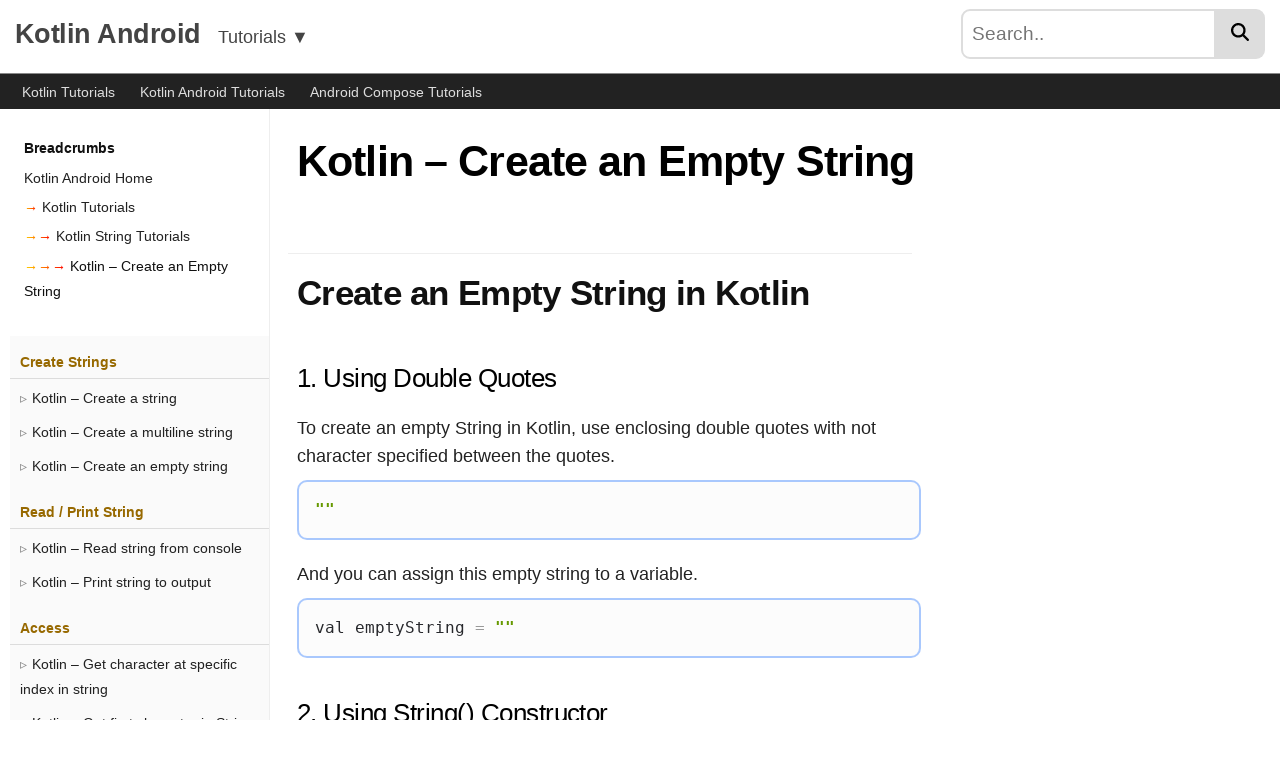

--- FILE ---
content_type: text/html; charset=utf-8
request_url: https://kotlinandroid.org/kotlin/kotlin-create-an-empty-string/
body_size: 13328
content:
<!DOCTYPE html>
<html lang="en-US" prefix="og: https://ogp.me/ns#">
<head>
  <meta charset="UTF-8">
  <meta name="viewport" content="width=device-width, initial-scale=1">
  <meta name="keywords" content="kotlin examples, kotlin programs, kotlin coding, kotlin sample code, kotlin basics, kotlin android, kotlin tutorial, learn kotlin">
  <meta name="description" content="">
  <link href="/wp-content/uploads/2023/06/logo_32.png" rel="shortcut icon" type="image/x-icon" sizes="32x32">
  <link href="/wp-content/uploads/2023/06/logo_192.png" rel="shortcut icon" type="image/x-icon" sizes="192x192">
  <link rel="apple-touch-icon-precomposed" href="/wp-content/uploads/2023/06/logo_192.png">
  <link rel="icon" type="image/x-icon" href="/wp-content/uploads/2023/06/logo_32.png">
  <title>Kotlin &#8211; Create an Empty String</title>
  <style>
  html{scroll-behavior:smooth;font-size:18px;line-height:1.2;-webkit-text-size-adjust:100%}h1{margin:0.67em 0}pre{font-family:monospace,monospace;font-size:1em}a{background-color:transparent}b,strong{font-weight:600}p strong{color:#333;background:#fafafa;padding:0 3px;border-radius:3px}code{font-family:monospace,monospace;font-size:1em}body{margin:0;background-color:#fff;-webkit-font-smoothing:antialiased;-moz-osx-font-smoothing:grayscale;color:#111;font-family:"Fira Sans","Droid Sans","Helvetica Neue",sans-serif;font-weight:400;font-size:1em;line-height:1.6;text-rendering:optimizeLegibility}.main-navigation,.site-title,h1,h2,h3,h4{font-family:-apple-system,BlinkMacSystemFont,"Segoe UI","Roboto","Oxygen","Ubuntu","Cantarell","Fira Sans","Droid Sans","Helvetica Neue",sans-serif}.main-navigation,.site-title,h1,h2,h3,h4{font-weight:400;letter-spacing:-0.02em;line-height:1.2;-webkit-font-smoothing:antialiased;-moz-osx-font-smoothing:grayscale}p{-webkit-font-smoothing:antialiased;-moz-osx-font-smoothing:grayscale}pre{font-size:0.88889em;font-family:"Courier 10 Pitch",Courier,monospace;line-height:1.8;overflow:auto}code{font-size:0.88889em;font-family:Menlo,monaco,Consolas,Lucida Console,monospace}a{text-decoration:none}html{box-sizing:border-box}*,*:before,*:after{box-sizing:inherit}a{color:#2a46ca}h1,h2,h3,h4{clear:both;margin:1rem 0}ul,ol{padding-left:1rem}ul{list-style:disc}ul ul{list-style-type:circle}ol{list-style:decimal}li{line-height:1.8}li > ul,li > ol{padding-left:2rem}img{height:auto;max-width:100%;position:relative}figure{margin:0}table{margin:0 0 1rem;border-collapse:collapse;width:100%}table td,table th{padding:0.5em;border:1px solid #767676;font-size:0.8em;text-align:left}.screen-reader-text{display:none}.entry-content:before,.entry-content:after,.site-header:before,.site-header:after,.site-content:before,.site-content:after,.site-footer:before,.site-footer:after{content:"";display:table;table-layout:fixed}.entry-content:after,.site-header:after,.site-content:after,.site-footer:after{clear:both}#page{width:100%;max-width:1440px;margin:auto}.site-content{overflow:hidden}
  .site-branding{color:#767676;position:relative;margin:0 15px}.site-title{display:inline;margin:auto;text-align:center;color:#111;line-height:50px;font-size:1.5em;font-weight:600}.site-title a{color:#444}.entry .entry-header{margin:auto;position:relative}.entry .entry-title{color:#000;font-weight:600;line-height:1.6em;font-size:43px;hyphens:none}article{margin:0 1rem;display:inline-block;max-width:800px;float:left}.sidebox{position:fixed;padding:0 10px;min-width:300px;min-height:600px;margin:0 5px;display:inline-block;margin-top:5px;top:150px}#colophon .site-info{color:#fff;margin:1rem 1rem;text-align:center}#colophon .site-info a{font-family:sans-serif;font-size:0.8em}.entry .entry-content > *{margin:20px 0;max-width:100%}.entry .entry-content>p, .entry .entry-content>ul, .entry .entry-content>ol, .entry .entry-content>table{sans-serif;color:#222}
  .entry .entry-content>*>*:first-child{margin-top:0}.entry .entry-content>*>*:last-child{margin-bottom:0}.entry .entry-content .wp-block-image img{display:block;max-width:95%}.entry .entry-content .wp-block-image.width66 img{max-width:66%}.dark .entry .entry-content .wp-block-image img{border-color:#888;opacity:0.9}.entry .entry-content .wp-block-table th,.entry .entry-content .wp-block-table td{border-color:#767676}.entry .entry-content .wp-block-code.syntax{border-radius:10px;}.entry .entry-content .wp-block-code{border:2px solid #639cff88;margin-top:-10px;background:#fcfcfc}.entry .entry-content pre.output{border:1px solid #666;background:#345}.entry .entry-content pre.html{border:2px solid #ccc}.entry .entry-content pre.output *{color:#fff!important}.entry .entry-content pre.error{border:1px solid red}.entry .entry-content .wp-block-code code{font-size:1.125em}svg{transition:fill 120ms ease-in-out;fill:currentColor}.wp-caption img[class*="wp-image-"]{display:block;margin-left:auto;margin-right:auto}.wp-caption-text{color:#767676;font-size:0.71111em;line-height:1.6;margin:0;padding:0.5rem;text-align:center}footer.site-footer{border-top:2px solid;border-image:linear-gradient(45deg,#6587ff66,#d367ff66) 10;padding-top:10px;margin-bottom:100px;margin-top:1rem}.site-info a{margin-right:20px;padding:0 5px}body{overflow-x:hidden}.wp-block-code{padding:.8em 1em;border:1px solid #e2e4e7;border-radius:4px}.wp-block-code,.wp-block-preformatted pre{font-family:Menlo,Consolas,monaco,monospace;font-size:14px;color:#23282d}#rs_ad{max-width:310px;margin-bottom:100px;}#lnav{float:left;display:inline-block;width:260px;font-size:14px;margin:0 0 0 10px;font-family:-apple-system,BlinkMacSystemFont,"Segoe UI","Roboto","Oxygen","Ubuntu","Cantarell","Fira Sans","Droid Sans","Helvetica Neue",sans-serif;border-right:1px solid #eee;}#lnav li:last-child a{border-bottom:0}#lnav ul{background:#fafafa;list-style-type:none;padding-left:0}
  #lnav li a{display:block;margin:5px 0;padding:2px 10px 2px 10px;color:#222}
  #lnav ul li a::before{color:#888;content:'▹';padding:0 5px 0 0}
  #cnts{padding:30px;margin:0;font-size:0.95rem;border:2px solid;border-image:linear-gradient(45deg,#ffe255,#dd86ff) 10}#cnts p{margin:0}#cnts ul{list-style-type:decimal;list-style-position:inside;margin:0}#cnts ul>li{line-height:2.0;font-family:-apple-system,BlinkMacSystemFont,"Segoe UI","Roboto","Oxygen","Ubuntu","Cantarell","Fira Sans","Droid Sans","Helvetica Neue",sans-serif;font-size:0.8em}#comments{display:none}.entry .entry-content h4{color:#333;font-weight:700;margin-top:2rem}.entry .entry-content h2{margin-top: 40px;
    padding: 1rem 2rem 0.5rem 0.5rem;
    background: none;
    font-size: 35px;
    margin-left: -0.5rem;
    border-top: 1px solid #eee;
    font-weight: 600;}.dark .entry .entry-content h2{color: #ddd;}.entry .entry-content h3{font-size:26px;font-weight:500;margin-top:40px;color:#000000}.dark .entry .entry-content h3{color:#ddd}#lnav ul>strong,#lnav ul>li.strong{margin:0;border-bottom:1px solid #DCDCDC;display:block;padding:15px 5px 5px 10px;color:#976900}sub,sup{font-size:75%;line-height:0;position:relative;vertical-align:baseline}sub{bottom:-0.25em}sup{top:-0.5em}a:hover,#lnav li a:hover,.row ul li a:hover,.site-title a:hover{background:-webkit-linear-gradient(left,#8e00f3,#0024db);-webkit-background-clip:text;-webkit-text-fill-color:transparent;transition: all 0.2s}.entry .entry-content pre.output >*>*{color:#fff!important}#p_t li a{margin:5px 0;display:block;font-family:Verdana;font-size:0.8em;border-bottom:1px solid #ff7e67}#p_t li a:hover{text-decoration:none;color:#3e60ff;text-shadow:0 0 0 #333}#p_t ul{list-style:auto;display:block;padding:0 10px}#p_t li{margin:10px 0}#p_t h3{padding:20px 0 0 0}
    .entry-content>ul {list-style:inside}
   /* PrismJS 1.29.0
  https://prismjs.com/download.html#themes=prism-tomorrow&languages=clike+kotlin */
  code[class*=language-],pre[class*=language-]{color:#27282c;font-family:Consolas,Monaco,'Andale Mono','Ubuntu Mono',monospace;font-size:16px!important;text-align:left;white-space:pre;word-spacing:normal;word-break:normal;word-wrap:normal;line-height:1.5;-moz-tab-size:4;-o-tab-size:4;tab-size:4;-webkit-hyphens:none;-moz-hyphens:none;-ms-hyphens:none;hyphens:none}pre[class*=language-]{padding:1em;margin:.5em 0;overflow:auto}:not(pre)>code[class*=language-],pre[class*=language-]:not(pre)>code[class*=language-]{padding:.1em;border-radius:.3em;white-space:normal}.token.block-comment,.token.cdata,.token.comment,.token.doctype,.token.prolog{color:#999}.token.punctuation{color:#999}.token.attr-name,.token.deleted,.token.namespace,.token.tag{color:#e2777a}.token.function-name{color:#27282c}.token.boolean,.token.function{color:#00479d}.token.number{color:#905}.token.class-name,.token.constant,.token.property,.token.symbol{color:#f8c555}.token.atrule,.token.builtin,.token.important,.token.keyword,.token.selector{color:#07a,font-weight:600}.token.attr-value,.token.char,.token.regex,.token.string,.token.variable{color:#690;font-weight: 600}.token.entity,.token.operator,.token.url{color:#999}.token.bold,.token.important{font-weight:700}.token.italic{font-style:italic}.token.entity{cursor:help}.token.inserted{color:green}


    ul.listboxes{padding:0}.listboxes li{list-style:none;margin:0 0 1em;padding:0.5em 1em;box-shadow: rgba(0, 0, 0, 0.05) 0px 3px 2px 0px, rgba(0, 0, 0, 0.08) 0px 0px 0px 1px;font-size:0.7rem}.listboxes a{font-size: 0.9rem;display:block}p.note{border-left:4px solid #ff7e67;padding-left:1em}figcaption{text-align:center;font-size:0.7rem;max-width:66%}figure.border img{border-radius:11px;box-shadow:0 0 5px #CCC}figure.border1 img{border:1px solid #CCC}.breadcrumb{list-style:none;border-radius:20px;padding:1em;}.breadcrumb strong{padding-bottom:0.5em;display:inline-block}#lnav .breadcrumb li{padding-bottom:0.3em}#lnav .breadcrumb li a{padding-left:0;padding-right:0;border-bottom:0;display:inline}.breadcrumb .colorgrad{background:-webkit-linear-gradient(left,#ffd600,#ff0000);-webkit-background-clip:text;-webkit-text-fill-color:transparent;padding-bottom:3px}h3 span{font-size:2rem;font-weight:600}
  .wp-block-table figcaption{text-align:center;font-size:0.7rem;margin-top:-1rem;max-width:initial}
  #np .titles span{width:50%;display:inline-block;font-size:0.8rem;color:#888}
  #np .titles .right{text-align:right}
  #np{border-top: 2px solid #ddd;margin-top: 2rem;}
  a.nextlink,a.nextlinktop{float:right;text-align:right}
  a.nextlinktop,a.prevlinktop,a.nextlink,a.prevlink{display:inline-block;
    color: #333;
    margin-bottom: 0.7rem;
    border-radius:1rem;
    font-weight:600;
    background: linear-gradient(45deg,#ffe255,#86ddff);
    font-size: 16px;
    padding: 0.2rem 1rem;
    box-shadow: rgba(50, 50, 93, 0.25) 0px 2px 5px -1px, rgba(0, 0, 0, 0.3) 0px 1px 3px -1px;}
  a.nextlinktop:hover,a.prevlinktop:hover,a.nextlink:hover,a.prevlink:hover{background:linear-gradient(75deg,#ffe255,#5ed1ff);-webkit-text-fill-color:#000}
  #p_t{margin-top:3rem}
  .entry a.runonline{border-radius:1rem;padding:5px 20px;background: linear-gradient(45deg,#ffe255,#86ddff);white-space:nowrap;color:#333;display:inline-block;margin-top:0;font-size:16px;width:fit-content;font-weight:600;transition:all 0.4s;box-shadow:rgba(50, 50, 93, 0.25) 0px 2px 5px -1px, rgba(0, 0, 0, 0.3) 0px 1px 3px -1px}
  .entry a.runonline:before{color:#222;content:'▶'}p.note{border-left:4px solid #ff7e67;padding-left:1em}
  .entry a.runonline:hover{font-weight:600;color:#000;-webkit-text-fill-color:currentColor;background:linear-gradient(75deg,#ffe255,#5ed1ff)}
  h2{font-weight:600}
  .site-header{background:#fff;position: fixed;
  width: 100%;
  max-width:1440px;
  padding: 0.5rem 0;
  margin:0;
  top:0;
  height:74px;
  border-bottom:1px solid #888;
  z-index: 99;}
  .row figure,.row ul{display:inline-block; padding:1rem 2rem 1rem 0}
  .entry-content>div.wp-block-group{border:1px solid #CCC;padding:0 2rem 0.5rem;padding-top:0;padding-bottom:0;margin:2rem 0}
  .entry-content>div.wp-block-group h2{margin-top:1rem;color:#000}
  .entry-content>div.wp-block-group p{font-family:Verdana;font-size:16px}
  .entry-content div.row{display:flex;align-items:self-start}

  .row ul{list-style:none;margin-top:0;min-width:60%}
  .row ul.fullwidth{display:block;width:100%;
    -webkit-column-width: 150px;
    -moz-column-width: 150px;
    -o-column-width: 150px;
    -ms-column-width: 150px;
    column-width: 200px;}
  .entry-content>div.wp-block-group h2{font-weight:500}
  .entry-content>div.wp-block-group ul{list-style:none;padding-left:0}
  .row ul li,.entry-content>div.wp-block-group ul li{margin:0 5px 10px}
  .row ul li a,.entry-content>div.wp-block-group ul li a{color:#1917bf}
  .row ul li a::before,.entry-content>div.wp-block-group ul li a::before,.entry-content>ul.tl>li>a::before{content:'➜';margin-right:10px;color:#333}
  .entry-content>ul.tl{list-style: none;}
  .entry-content>ul.tl li{margin:10px 0}
  .row ul li a:hover::before{-webkit-background-clip:text;-webkit-text-fill-color:transparent}
  .entry-content>div.wp-block-group ul li{font-size:17px;color:#888}
  .entry-content>div.wp-block-group ul li a:hover,.entry-content>div.wp-block-group ul li a:hover::before{
  background: -webkit-linear-gradient(left,#8e00f3,#0024db);
  -webkit-background-clip: text;
  -webkit-text-fill-color: transparent;
  }
  .boldest{font-weight:900}
  p code .token.comment{color:#222}
  #related_cards{margin-top:3rem}
  #related_cards>div{width:45%;min-height:130px;padding:1rem;border-radius:0.5rem;box-shadow: rgb(85, 91, 255) 0px 0px 0px 1px, rgb(31, 193, 27) 0px 0px 0px 2px, rgb(255, 217, 19) 0px 0px 0px 5px, rgb(255, 156, 85) 0px 0px 0px 5px, rgb(255, 180, 180) 0px 0px 0px 6px;margin-right: 5%;margin-bottom:5%;font-size:16px;display:inline-flex;}
  #related_cards h2{margin-bottom:2rem}
  #related_cards>div a::before{content:'Python Tutorial';font-size:12px;color:#aaa;display:block}
  #related_cards>div a{font-weight:700;color:#555;width:100%}
  #menu-top-menu{margin-top:74px}
  ul.main-menu{margin:0;background:#222;padding-left:17px;height:35px}
  ul.main-menu>li{display:inline-block;font-size:16px;font-weight:500;margin-right:10px;    height: -webkit-fill-available;vertical-align: text-top;}
  ul.main-menu>li a{padding:0 5px;color:#ddd;font-size: 14px}
  ul.main-menu>li a:hover{-webkit-text-fill-color: #fff;background: none;}
  .site-branding form{min-width: 300px;
    float: right;
    display: inline-block;}
  .site-branding form input{    height: 50px;
    font-size: 19px;
    color: #2a46ca;
    border: 2px solid #DDD;
    border-top-left-radius: 0.5rem;
    border-bottom-left-radius: 0.5rem;
    padding: 0 0.5rem;
  }
  .site-branding form button {
  border: none;
  height: 50px;
  width: 50px;
  border-top-right-radius: 0.5rem;
  border-bottom-right-radius: 0.5rem;
  background: #DDD;
  margin-left: -6px;
  font-size: 1.0rem;
  vertical-align: bottom;
  }
  .site-branding form button:hover{background:#76da76}
  #tutorials{
        position: fixed;
    background: #282A35;
    z-index: 10;
    width: 100%;
    max-width: 1440px;
        padding: 1rem 2rem;
  }
  #tutorials ul{list-style:none;padding-left:0;margin-top:0}
  #tutorials h3{color:#8ceaff;}
  #tutorials li{padding:0}
  #tutorials li a{color:#eee;font-weight:500;display:block;}
  #tutorials li a:hover{
        background: -webkit-linear-gradient(left,#bf64ff,#4765ff);
    -webkit-background-clip: text;
    -webkit-text-fill-color: transparent;
  }
  #tutorials>div{display:inline-grid;    margin: 0 2rem 2rem;}
  #tutorials_close{    display: block;
    font-size: 2rem;
    float: right;
    width: 4rem;
    height: 4rem;
    color: #ddd;
    text-align: center;
    line-height: 4rem;
    cursor: pointer;
    background: #202330;}
  #tutorials_close:hover{
    font-weight: 600;
    -webkit-text-fill-color:#fff;
  }
  .site-branding>a{
    padding: 0 0 0 1rem;
    color: #444;
    cursor: pointer;
  }
  article p a:after, article td a:after{
    content: url(/resources/outlink.png);
    padding: 0 4px 0 7px;
    opacity: 0.8;
  }

  #lnavicon{display:none}
  @media only screen and (min-width:1200px){article{width:calc(100% - 620px - 2em);margin:0 1.5em}}
  @media only screen and (max-width:1200px){article{width:calc(100% - 350px);margin:0 20px;float:left}#sidebox{display:none}}
  @media only screen and (max-width:800px){
    #lnav{display:none;width:calc(100% - 20px)}
    article{width: calc(100% - 40px);}
    .site-header{position:inherit;height:120px}
    #menu-top-menu{margin-top: 0;}
    .entry .entry-header{margin:1rem 0}
    .entry-content div.row figure{display:none}
    .breadcrumb{display:none}
    #top_menu_tutorials{display:none}
    #lnavicon{display: block;
    position: fixed;
    left: 5px;
    top: 60px;
    width: 50px;
    height: 50px;
    line-height: 50px;
    z-index: 10;
    background: #CCC;
    cursor: pointer;
    border-radius: 0.5rem;}
    .page-template-page-corner #lnavicon {display:none}
  }
  @media only screen and (max-width:500px){
    .site-branding form input{width: 150px;}
    .site-branding form{min-width: 150px;}
  }
  @media only screen and (min-width:800px){
    #lnav{display:inline-block!important;}
  }
  #lnavopen,#lnavclose{
    width: 50px;
    text-align: center;
  }
  #lnavclose{
        display: none;
  }
  .example .examplen {
  font-size: 1.5rem;
  font-weight: bold;
  background: #e9e9ff;
  width: 60px;
  height: 60px;
  line-height: 60px;
  text-align: center;
  border-radius: 2rem;
  margin-left: calc(-1rem - 30px);
  margin-top: calc(-1rem - 30px);
  position: absolute;
  }


  p code,li code,td code{
    font-weight: 600;
    color: #08367e;
  }

  .entry .entry-content pre.explanation{background:#7fffae08;border-color:#3fa665}
  .entry-content>div.wp-block-group.example {
    box-shadow: none;
    margin: 2rem 0 0;
    padding-top: 0;
    padding-bottom: 0.5rem;
    padding-left: 1rem;
    padding-right: 1rem;
    margin-left: 15px;
  }
  .entry-content>div.wp-block-group.example h3{
    margin-top:1rem;
  }

  h3 svg {
        padding:0 1rem;
        color: #444;
  }
  </style>
  <script>
  window.dataLayer = window.dataLayer || [];
  function gtag(){dataLayer.push(arguments);}
  gtag('js', new Date());

  gtag('config', 'G-5KD0G9KNQD');
  </script>
  <script async src="https://pagead2.googlesyndication.com/pagead/js/adsbygoogle.js?client=ca-pub-7554667270399257" crossorigin="anonymous"></script>
</head>
<body>
  <div id="lnavicon">
    <div id="lnavopen">
      <svg xmlns="http://www.w3.org/2000/svg" height="1em" viewbox="0 0 448 512">
      <path d="M0 96C0 78.3 14.3 64 32 64H416c17.7 0 32 14.3 32 32s-14.3 32-32 32H32C14.3 128 0 113.7 0 96zM0 256c0-17.7 14.3-32 32-32H416c17.7 0 32 14.3 32 32s-14.3 32-32 32H32c-17.7 0-32-14.3-32-32zM448 416c0 17.7-14.3 32-32 32H32c-17.7 0-32-14.3-32-32s14.3-32 32-32H416c17.7 0 32 14.3 32 32z"></path></svg>
    </div>
    <div id="lnavclose">
      <svg xmlns="http://www.w3.org/2000/svg" height="1em" viewbox="0 0 384 512">
      <path d="M342.6 150.6c12.5-12.5 12.5-32.8 0-45.3s-32.8-12.5-45.3 0L192 210.7 86.6 105.4c-12.5-12.5-32.8-12.5-45.3 0s-12.5 32.8 0 45.3L146.7 256 41.4 361.4c-12.5 12.5-12.5 32.8 0 45.3s32.8 12.5 45.3 0L192 301.3 297.4 406.6c12.5 12.5 32.8 12.5 45.3 0s12.5-32.8 0-45.3L237.3 256 342.6 150.6z"></path></svg>
    </div>
  </div>
  <div id="page" class="site">
    <header id="masthead" class="site-header">
      <div class="site-branding-container">
        <div class="site-branding">
          <p class="site-title"><a href="/" rel="home">Kotlin Android</a></p><a id="top_menu_tutorials" onclick="tutorialsToggle()">Tutorials <span class="expand">▼</span> <span class="close" style="display:none;">▲</span></a>
          <form class="site-search" action="/">
            <input type="text" placeholder="Search.." name="s"> <button type="submit"><svg xmlns="http://www.w3.org/2000/svg" height="1em" viewbox="0 0 512 512">
            <path d="M416 208c0 45.9-14.9 88.3-40 122.7L502.6 457.4c12.5 12.5 12.5 32.8 0 45.3s-32.8 12.5-45.3 0L330.7 376c-34.4 25.2-76.8 40-122.7 40C93.1 416 0 322.9 0 208S93.1 0 208 0S416 93.1 416 208zM208 352a144 144 0 1 0 0-288 144 144 0 1 0 0 288z"></path></svg></button>
          </form>
        </div>
      </div>
    </header>
    <div id="tutorials" style="display: none;">
      <a id="tutorials_close" onclick="tutorialsToggle()">✕</a>
      <div>
        <h3>Kotlin Basics</h3>
        <ul>
          <li>
            <a href="/kotlin/kotlin-hello-world/">Kotlin Hello World</a>
          </li>
          <li>
            <a href="/kotlin/kotlin-variables/">Variables</a>
          </li>
          <li>
            <a href="/kotlin/kotlin-comments/">Comments</a>
          </li>
          <li>
            <a href="/kotlin/kotlin-operators/">Operators</a>
          </li>
          <li>
            <a href="/kotlin/kotlin-ranges/">Kotlin Ranges</a>
          </li>
          <li>
            <a href="/kotlin/kotlin-arrays/">Kotlin Arrays</a>
          </li>
          <li>
            <a href="/kotlin/kotlin-programs/">Kotlin Programs</a>
          </li>
        </ul>
      </div>
      <div>
        <h3>Kotlin Android</h3>
        <ul>
          <li>
            <a href="/textview/">TextView</a>
          </li>
          <li>
            <a href="/button/">Button</a>
          </li>
          <li>
            <a href="/linearlayout/">LinearLayout</a>
          </li>
        </ul>
      </div>
      <div>
        <h3>Android Compose</h3>
        <ul>
          <li>
            <a href="/android-jetpack-compose-text/">Text</a>
          </li>
          <li>
            <a href="/android-jetpack-compose-image/">Image</a>
          </li>
        </ul>
      </div>
    </div>
    <div id="menu-top-menu">
      <ul class="main-menu">
        <li>
          <a href="/kotlin/">Kotlin Tutorials</a>
        </li>
        <li>
          <a href="/kotlin-android/">Kotlin Android Tutorials</a>
        </li>
        <li>
          <a href="/android-jetpack-compose/">Android Compose Tutorials</a>
        </li>
      </ul>
    </div>
    <div id="content" class="site-content">
      <section id="primary" class="content-area">
        <main id="main" class="site-main">
          <div id="lnav">
            <ol class="breadcrumb" itemscope itemtype="https://schema.org/BreadcrumbList">
              <strong>Breadcrumbs</strong>
              <li itemprop="itemListElement" itemscope itemtype="https://schema.org/ListItem">
                <a href="/" itemprop="item"><span itemprop="name">Kotlin Android Home</span></a>
                <meta itemprop="position" content="1">
              </li>
              <li itemprop="itemListElement" itemscope itemtype="https://schema.org/ListItem">
                <span class="colorgrad">→</span> <a href="/kotlin/" itemprop="item"><span itemprop="name">Kotlin Tutorials</span></a>
                <meta itemprop="position" content="2">
              </li>
              <li itemprop="itemListElement" itemscope itemtype="https://schema.org/ListItem">
                <span class="colorgrad">→→</span> <a href="/kotlin/kotlin-string-tutorials/" itemprop="item"><span itemprop="name">Kotlin String Tutorials</span></a>
                <meta itemprop="position" content="3">
              </li>
              <li itemprop="itemListElement" itemscope itemtype="https://schema.org/ListItem">
                <span class="colorgrad">→→→</span> <span itemprop="name">Kotlin &#8211; Create an Empty String</span>
                <meta itemprop="position" content="4">
              </li>
            </ol>
            <ul>
              <strong>Create Strings</strong>
              <li>
                <a href="/kotlin/kotlin-create-a-string/">Kotlin – Create a string</a>
              </li>
              <li>
                <a href="/kotlin/kotlin-create-a-multiline-string/">Kotlin – Create a multiline string</a>
              </li>
              <li>
                <a href="/kotlin/kotlin-create-an-empty-string/">Kotlin – Create an empty string</a>
              </li><strong>Read / Print String</strong>
              <li>
                <a href="/kotlin/kotlin-read-string-form-console/">Kotlin – Read string from console</a>
              </li>
              <li>
                <a href="/kotlin/kotlin-print-string-to-output/">Kotlin – Print string to output</a>
              </li><strong>Access</strong>
              <li>
                <a href="/kotlin/kotlin-get-character-at-specific-index-in-string/">Kotlin – Get character at specific index in string</a>
              </li>
              <li>
                <a href="/kotlin/kotlin-get-first-character-in-string/">Kotlin – Get first character in String</a>
              </li>
              <li>
                <a href="/kotlin/kotlin-get-last-character-in-string/">Kotlin – Get last character in String</a>
              </li>
              <li>
                <a href="/kotlin/kotlin-iterate-over-characters-in-string/">Kotlin – Iterate over characters in string</a>
              </li>
              <li>
                <a href="/kotlin/kotlin-iterate-over-words-in-string/">Kotlin – Iterate over words in String</a>
              </li><strong>Contains</strong>
              <li>
                <a href="/kotlin/kotlin-check-if-string-contains-only-alphabets/">Kotlin – Check if string contains only alphabets</a>
              </li>
              <li>
                <a href="/kotlin/kotlin-check-if-string-contains-only-alphabets-and-digits/">Kotlin – Check if string contains only alphabets and numbers</a>
              </li>
              <li>
                <a href="/kotlin/kotlin-check-if-string-contains-given-search-string/">Kotlin – Check if string contains given search string</a>
              </li>
              <li>
                <a href="/kotlin/kotlin-check-if-string-contains-any-of-the-value-from-list/">Kotlin – Check if string contains a value from given list</a>
              </li>
              <li>
                <a href="/kotlin/kotlin-check-if-string-contains-specific-character/">Kotlin – Check if string contains specific character</a>
              </li><strong>Replacement</strong>
              <li>
                <a href="/kotlin/kotlin-replace-substring/">Kotlin – Replace substring</a>
              </li>
              <li>
                <a href="/kotlin/kotlin-replace-multiple-spaces-with-a-single-space-in-a-string/">Kotlin – Replace multiple spaces with single space in a string</a>
              </li>
              <li>
                <a href="/kotlin/kotlin-replace-character-at-specific-index-in-a-string/">Kotlin – Replace character at specific position in string</a>
              </li><strong>Append / Concatenate / Insert</strong>
              <li>
                <a href="/kotlin/kotlin-append-a-character-to-a-string/">Kotlin – Append a character to the end of a string</a>
              </li>
              <li>
                <a href="/kotlin/kotlin-concatenate-strings/">Kotlin – Concatenate strings</a>
              </li>
              <li>
                <a href="/kotlin/kotlin-insert-character-at-specific-index-in-string/">Kotlin – Insert character at specific index in string</a>
              </li><strong>Splitting</strong>
              <li>
                <a href="/kotlin/kotlin-split-string/">Kotlin – Split string</a>
              </li>
              <li>
                <a href="/kotlin/kotlin-split-string-into-chunks-of-specific-size/">Kotlin – Split string into chunks of specific length</a>
              </li>
              <li>
                <a href="/kotlin/kotlin-split-string-by-underscore/">Kotlin – Split string by underscore</a>
              </li>
              <li>
                <a href="/kotlin/kotlin-split-string-by-single-space/">Kotlin – Split string by single space</a>
              </li>
              <li>
                <a href="/kotlin/kotlin-split-string-by-one-or-more-consecutive-spaces/">Kotlin – Split string by one or more consecutive spaces</a>
              </li>
              <li>
                <a href="/kotlin/kotlin-split-string-by-any-whitespace/">Kotlin – Split string by any whitespace</a>
              </li>
              <li>
                <a href="/kotlin/kotlin-split-string-by-newline/">Kotlin – Split string by new line</a>
              </li>
              <li>
                <a href="/kotlin/kotlin-split-string-by-comma/">Kotlin – Split string by comma</a>
              </li><strong>Sorting</strong>
              <li>
                <a href="/kotlin/kotlin-sort-characters-in-string/">Kotlin – Sort characters in string</a>
              </li>
              <li>
                <a href="/kotlin/kotlin-sort-array-of-strings/">Kotlin – Sort array of strings</a>
              </li><strong>Transformations</strong>
              <li>
                <a href="/kotlin/kotlin-convert-string-to-lowercase/">Kotlin – Convert string to lowercase</a>
              </li>
              <li>
                <a href="/kotlin/kotlin-convert-string-to-uppercase/">Kotlin – Convert string to uppercase</a>
              </li>
              <li>
                <a href="/kotlin/kotlin-trim-string/">Kotlin – Trim string</a>
              </li>
              <li>
                <a href="/kotlin/kotlin-capitalize-string/">Kotlin – Capitalise first character of string</a>
              </li>
              <li>
                <a href="/kotlin/kotlin-repeat-string-n-times/">Kotlin – Repeat string N times</a>
              </li>
              <li>
                <a href="/kotlin/kotlin-reverse-string/">Kotlin – Reverse string</a>
              </li><strong>Delete Operations</strong>
              <li>
                <a href="/kotlin/kotlin-delete-character-at-index-in-string/">Kotlin – Delete character at specific index in string</a>
              </li>
              <li>
                <a href="/kotlin/kotlin-delete-first-character-in-string/">Kotlin – Delete first character in string</a>
              </li>
              <li>
                <a href="/kotlin/kotlin-delete-last-character-in-string/">Kotlin – Delete last character in string</a>
              </li>
              <li>
                <a href="/kotlin/kotlin-delete-substring-from-specific-start-to-end-in-string/">Kotlin – Delete substring defined by start and end positions in string</a>
              </li>
              <li>
                <a href="/kotlin/kotlin-delete-specific-character-in-string/">Kotlin – Delete specific character from string</a>
              </li><strong>Conversions</strong>
              <li>
                <a href="/kotlin/kotlin-convert-string-into-an-array-of-characters/">Kotlin – Convert string to character array</a>
              </li>
              <li>
                <a href="/kotlin/kotlin-convert-character-array-to-string/">Kotlin – Convert character array to string</a>
              </li>
              <li>
                <a href="/kotlin/kotlin-convert-string-to-int/">Kotlin – Convert string to int</a>
              </li>
              <li>
                <a href="/kotlin/kotlin-convert-integer-to-string/">Kotlin – Convert int to string</a>
              </li>
              <li>
                <a href="/kotlin/kotlin-convert-string-to-float/">Kotlin – Convert string to float</a>
              </li>
              <li>
                <a href="/kotlin/kotlin-convert-float-to-string/">Kotlin – Convert float to string</a>
              </li><strong>Comparison</strong>
              <li>
                <a href="/kotlin/kotlin-check-if-two-strings-are-equal/">Kotlin – Check if two strings are equal</a>
              </li>
              <li>
                <a href="/kotlin/kotlin-check-if-strings-are-equal-ignoring-case/">Kotlin – Check if two strings are equal ignoring case</a>
              </li>
              <li>
                <a href="/kotlin/kotlin-compare-strings/">Kotlin – Compare strings</a>
              </li><strong>Search</strong>
              <li>
                <a href="/kotlin/kotlin-find-index-of-substring-in-a-string/">Kotlin – Find index of substring in a string</a>
              </li>
              <li>
                <a href="/kotlin/kotlin-count-occurrences-of-a-substring-in-a-string/">Kotlin – Count occurrences of a substring in a string</a>
              </li>
              <li>
                <a href="/kotlin/kotlin-find-index-of-last-occurrence-of-substring-in-a-string/">Kotlin – Find index of last occurrence of substring in string</a>
              </li>
              <li>
                <a href="/kotlin/kotlin-find-index-of-nth-occurrence-of-substring/">Kotlin – Find index of Nth occurrence of substring in string</a>
              </li><strong>Formatting</strong>
              <li>
                <a href="/kotlin/kotlin-place-variables-in-string/">Kotlin – Place variables in string</a>
              </li><strong>Other String Operations</strong>
              <li>
                <a href="/kotlin/kotlin-check-if-string-is-empty/">Kotlin – Check if string is empty</a>
              </li>
              <li>
                <a href="/kotlin/kotlin-string-length/">Kotlin – String length</a>
              </li>
              <li>
                <a href="/kotlin/kotlin-substring/">Kotlin – Substring</a>
              </li>
              <li>
                <a href="/kotlin/kotlin-get-unique-characters-in-a-string/">Kotlin – Get unique characters in string</a>
              </li>
            </ul>
          </div>
          <article id="post-805" class="post-805 page type-page status-publish hentry entry">
            <header class="entry-header">
              <h1 class="entry-title">Kotlin &#8211; Create an Empty String</h1>
            </header>
            <div class="entry-content">
              <h2>Create an Empty String in Kotlin</h2>
              <h3>1. Using Double Quotes</h3>
              <p>To create an empty String in Kotlin, use enclosing double quotes with not character specified between the quotes.</p>
              <pre class="wp-block-code syntax"><code>""</code></pre>
              <p>And you can assign this empty string to a variable.</p>
              <pre class="wp-block-code syntax"><code>val emptyString = ""</code></pre>
              <h3>2. Using String() Constructor</h3>
              <p class="example">You can also use String class constructor. Call String() and pass no argument. The constructor returns an empty String.</p>
              <pre class="wp-block-code example"><code>val emptyString = String()</code></pre>
            </div>
          </article>
          <div class="sidebox" id="sidebox">
            <script async src="https://pagead2.googlesyndication.com/pagead/js/adsbygoogle.js?client=ca-pub-7554667270399257" crossorigin="anonymous"></script> <ins class="adsbygoogle" style="display:block" data-ad-client="ca-pub-7554667270399257" data-ad-slot="4593478400" data-ad-format="auto" data-full-width-responsive="true"></ins> 
            <script>


            (adsbygoogle = window.adsbygoogle || []).push({});
            </script>
          </div>
        </main>
      </section>
    </div>
    <footer id="colophon" class="site-footer">
      <div class="site-info">
        <a href="/page-sitemap.xml">Sitemap</a> <a href="/privacy-policy/">Privacy Policy</a> <a href="/terms-of-use/">Terms of Use</a> <a href="/contact-us/">Contact Us</a>
      </div>
    </footer>
  </div>
  <script>
  (function() {
        var pres = document.querySelectorAll('pre:not(.output):not(.explanation)');
        pres.forEach(function(pre) {
            pre.querySelectorAll('code').forEach(function(code) {
                code.classList.add('language-kotlin');
            });
        });
        /* PrismJS 1.29.0
  https://prismjs.com/download.html#themes=prism-tomorrow&languages=clike+kotlin */
  var _self="undefined"!=typeof window?window:"undefined"!=typeof WorkerGlobalScope&&self instanceof WorkerGlobalScope?self:{},Prism=function(e){var n=/(?:^|\s)lang(?:uage)?-([\w-]+)(?=\s|$)/i,t=0,r={},a={manual:e.Prism&&e.Prism.manual,disableWorkerMessageHandler:e.Prism&&e.Prism.disableWorkerMessageHandler,util:{encode:function e(n){return n instanceof i?new i(n.type,e(n.content),n.alias):Array.isArray(n)?n.map(e):n.replace(/&/g,"&amp;").replace(/</g,"&lt;").replace(/\u00a0/g," ")},type:function(e){return Object.prototype.toString.call(e).slice(8,-1)},objId:function(e){return e.__id||Object.defineProperty(e,"__id",{value:++t}),e.__id},clone:function e(n,t){var r,i;switch(t=t||{},a.util.type(n)){case"Object":if(i=a.util.objId(n),t[i])return t[i];for(var l in r={},t[i]=r,n)n.hasOwnProperty(l)&&(r[l]=e(n[l],t));return r;case"Array":return i=a.util.objId(n),t[i]?t[i]:(r=[],t[i]=r,n.forEach((function(n,a){r[a]=e(n,t)})),r);default:return n}},getLanguage:function(e){for(;e;){var t=n.exec(e.className);if(t)return t[1].toLowerCase();e=e.parentElement}return"none"},setLanguage:function(e,t){e.className=e.className.replace(RegExp(n,"gi"),""),e.classList.add("language-"+t)},currentScript:function(){if("undefined"==typeof document)return null;if("currentScript"in document)return document.currentScript;try{throw new Error}catch(r){var e=(/at [^(\r\n]*\((.*):[^:]+:[^:]+\)$/i.exec(r.stack)||[])[1];if(e){var n=document.getElementsByTagName("script");for(var t in n)if(n[t].src==e)return n[t]}return null}},isActive:function(e,n,t){for(var r="no-"+n;e;){var a=e.classList;if(a.contains(n))return!0;if(a.contains(r))return!1;e=e.parentElement}return!!t}},languages:{plain:r,plaintext:r,text:r,txt:r,extend:function(e,n){var t=a.util.clone(a.languages[e]);for(var r in n)t[r]=n[r];return t},insertBefore:function(e,n,t,r){var i=(r=r||a.languages)[e],l={};for(var o in i)if(i.hasOwnProperty(o)){if(o==n)for(var s in t)t.hasOwnProperty(s)&&(l[s]=t[s]);t.hasOwnProperty(o)||(l[o]=i[o])}var u=r[e];return r[e]=l,a.languages.DFS(a.languages,(function(n,t){t===u&&n!=e&&(this[n]=l)})),l},DFS:function e(n,t,r,i){i=i||{};var l=a.util.objId;for(var o in n)if(n.hasOwnProperty(o)){t.call(n,o,n[o],r||o);var s=n[o],u=a.util.type(s);"Object"!==u||i[l(s)]?"Array"!==u||i[l(s)]||(i[l(s)]=!0,e(s,t,o,i)):(i[l(s)]=!0,e(s,t,null,i))}}},plugins:{},highlightAll:function(e,n){a.highlightAllUnder(document,e,n)},highlightAllUnder:function(e,n,t){var r={callback:t,container:e,selector:'code[class*="language-"], [class*="language-"] code, code[class*="lang-"], [class*="lang-"] code'};a.hooks.run("before-highlightall",r),r.elements=Array.prototype.slice.apply(r.container.querySelectorAll(r.selector)),a.hooks.run("before-all-elements-highlight",r);for(var i,l=0;i=r.elements[l++];)a.highlightElement(i,!0===n,r.callback)},highlightElement:function(n,t,r){var i=a.util.getLanguage(n),l=a.languages[i];a.util.setLanguage(n,i);var o=n.parentElement;o&&"pre"===o.nodeName.toLowerCase()&&a.util.setLanguage(o,i);var s={element:n,language:i,grammar:l,code:n.textContent};function u(e){s.highlightedCode=e,a.hooks.run("before-insert",s),s.element.innerHTML=s.highlightedCode,a.hooks.run("after-highlight",s),a.hooks.run("complete",s),r&&r.call(s.element)}if(a.hooks.run("before-sanity-check",s),(o=s.element.parentElement)&&"pre"===o.nodeName.toLowerCase()&&!o.hasAttribute("tabindex")&&o.setAttribute("tabindex","0"),!s.code)return a.hooks.run("complete",s),void(r&&r.call(s.element));if(a.hooks.run("before-highlight",s),s.grammar)if(t&&e.Worker){var c=new Worker(a.filename);c.onmessage=function(e){u(e.data)},c.postMessage(JSON.stringify({language:s.language,code:s.code,immediateClose:!0}))}else u(a.highlight(s.code,s.grammar,s.language));else u(a.util.encode(s.code))},highlight:function(e,n,t){var r={code:e,grammar:n,language:t};if(a.hooks.run("before-tokenize",r),!r.grammar)throw new Error('The language "'+r.language+'" has no grammar.');return r.tokens=a.tokenize(r.code,r.grammar),a.hooks.run("after-tokenize",r),i.stringify(a.util.encode(r.tokens),r.language)},tokenize:function(e,n){var t=n.rest;if(t){for(var r in t)n[r]=t[r];delete n.rest}var a=new s;return u(a,a.head,e),o(e,a,n,a.head,0),function(e){for(var n=[],t=e.head.next;t!==e.tail;)n.push(t.value),t=t.next;return n}(a)},hooks:{all:{},add:function(e,n){var t=a.hooks.all;t[e]=t[e]||[],t[e].push(n)},run:function(e,n){var t=a.hooks.all[e];if(t&&t.length)for(var r,i=0;r=t[i++];)r(n)}},Token:i};function i(e,n,t,r){this.type=e,this.content=n,this.alias=t,this.length=0|(r||"").length}function l(e,n,t,r){e.lastIndex=n;var a=e.exec(t);if(a&&r&&a[1]){var i=a[1].length;a.index+=i,a[0]=a[0].slice(i)}return a}function o(e,n,t,r,s,g){for(var f in t)if(t.hasOwnProperty(f)&&t[f]){var h=t[f];h=Array.isArray(h)?h:[h];for(var d=0;d<h.length;++d){if(g&&g.cause==f+","+d)return;var v=h[d],p=v.inside,m=!!v.lookbehind,y=!!v.greedy,k=v.alias;if(y&&!v.pattern.global){var x=v.pattern.toString().match(/[imsuy]*$/)[0];v.pattern=RegExp(v.pattern.source,x+"g")}for(var b=v.pattern||v,w=r.next,A=s;w!==n.tail&&!(g&&A>=g.reach);A+=w.value.length,w=w.next){var E=w.value;if(n.length>e.length)return;if(!(E instanceof i)){var P,L=1;if(y){if(!(P=l(b,A,e,m))||P.index>=e.length)break;var S=P.index,O=P.index+P[0].length,j=A;for(j+=w.value.length;S>=j;)j+=(w=w.next).value.length;if(A=j-=w.value.length,w.value instanceof i)continue;for(var C=w;C!==n.tail&&(j<O||"string"==typeof C.value);C=C.next)L++,j+=C.value.length;L--,E=e.slice(A,j),P.index-=A}else if(!(P=l(b,0,E,m)))continue;S=P.index;var N=P[0],_=E.slice(0,S),M=E.slice(S+N.length),W=A+E.length;g&&W>g.reach&&(g.reach=W);var z=w.prev;if(_&&(z=u(n,z,_),A+=_.length),c(n,z,L),w=u(n,z,new i(f,p?a.tokenize(N,p):N,k,N)),M&&u(n,w,M),L>1){var I={cause:f+","+d,reach:W};o(e,n,t,w.prev,A,I),g&&I.reach>g.reach&&(g.reach=I.reach)}}}}}}function s(){var e={value:null,prev:null,next:null},n={value:null,prev:e,next:null};e.next=n,this.head=e,this.tail=n,this.length=0}function u(e,n,t){var r=n.next,a={value:t,prev:n,next:r};return n.next=a,r.prev=a,e.length++,a}function c(e,n,t){for(var r=n.next,a=0;a<t&&r!==e.tail;a++)r=r.next;n.next=r,r.prev=n,e.length-=a}if(e.Prism=a,i.stringify=function e(n,t){if("string"==typeof n)return n;if(Array.isArray(n)){var r="";return n.forEach((function(n){r+=e(n,t)})),r}var i={type:n.type,content:e(n.content,t),tag:"span",classes:["token",n.type],attributes:{},language:t},l=n.alias;l&&(Array.isArray(l)?Array.prototype.push.apply(i.classes,l):i.classes.push(l)),a.hooks.run("wrap",i);var o="";for(var s in i.attributes)o+=" "+s+'="'+(i.attributes[s]||"").replace(/"/g,"&quot;")+'"';return"<"+i.tag+' class="'+i.classes.join(" ")+'"'+o+">"+i.content+"</"+i.tag+">"},!e.document)return e.addEventListener?(a.disableWorkerMessageHandler||e.addEventListener("message",(function(n){var t=JSON.parse(n.data),r=t.language,i=t.code,l=t.immediateClose;e.postMessage(a.highlight(i,a.languages[r],r)),l&&e.close()}),!1),a):a;var g=a.util.currentScript();function f(){a.manual||a.highlightAll()}if(g&&(a.filename=g.src,g.hasAttribute("data-manual")&&(a.manual=!0)),!a.manual){var h=document.readyState;"loading"===h||"interactive"===h&&g&&g.defer?document.addEventListener("DOMContentLoaded",f):window.requestAnimationFrame?window.requestAnimationFrame(f):window.setTimeout(f,16)}return a}(_self);"undefined"!=typeof module&&module.exports&&(module.exports=Prism),"undefined"!=typeof global&&(global.Prism=Prism);
  Prism.languages.clike={comment:[{pattern:/(^|[^\\])\/\*[\s\S]*?(?:\*\/|$)/,lookbehind:!0,greedy:!0},{pattern:/(^|[^\\:])\/\/.*/,lookbehind:!0,greedy:!0}],string:{pattern:/(["'])(?:\\(?:\r\n|[\s\S])|(?!\1)[^\\\r\n])*\1/,greedy:!0},"class-name":{pattern:/(\b(?:class|extends|implements|instanceof|interface|new|trait)\s+|\bcatch\s+\()[\w.\\]+/i,lookbehind:!0,inside:{punctuation:/[.\\]/}},keyword:/\b(?:break|catch|continue|do|else|finally|for|function|if|in|instanceof|new|null|return|throw|try|while)\b/,boolean:/\b(?:false|true)\b/,function:/\b\w+(?=\()/,number:/\b0x[\da-f]+\b|(?:\b\d+(?:\.\d*)?|\B\.\d+)(?:e[+-]?\d+)?/i,operator:/[<>]=?|[!=]=?=?|--?|\+\+?|&&?|\|\|?|[?*/~^%]/,punctuation:/[{}[\];(),.:]/};
  !function(n){n.languages.kotlin=n.languages.extend("clike",{keyword:{pattern:/(^|[^.])\b(?:abstract|actual|annotation|as|break|by|catch|class|companion|const|constructor|continue|crossinline|data|do|dynamic|else|enum|expect|external|final|finally|for|fun|get|if|import|in|infix|init|inline|inner|interface|internal|is|lateinit|noinline|null|object|open|operator|out|override|package|private|protected|public|reified|return|sealed|set|super|suspend|tailrec|this|throw|to|try|typealias|val|var|vararg|when|where|while)\b/,lookbehind:!0},function:[{pattern:/(?:`[^\r\n`]+`|\b\w+)(?=\s*\()/,greedy:!0},{pattern:/(\.)(?:`[^\r\n`]+`|\w+)(?=\s*\{)/,lookbehind:!0,greedy:!0}],number:/\b(?:0[xX][\da-fA-F]+(?:_[\da-fA-F]+)*|0[bB][01]+(?:_[01]+)*|\d+(?:_\d+)*(?:\.\d+(?:_\d+)*)?(?:[eE][+-]?\d+(?:_\d+)*)?[fFL]?)\b/,operator:/\+[+=]?|-[-=>]?|==?=?|!(?:!|==?)?|[\/*%<>]=?|[?:]:?|\.\.|&&|\|\||\b(?:and|inv|or|shl|shr|ushr|xor)\b/}),delete n.languages.kotlin["class-name"];var e={"interpolation-punctuation":{pattern:/^\$\{?|\}$/,alias:"punctuation"},expression:{pattern:/[\s\S]+/,inside:n.languages.kotlin}};n.languages.insertBefore("kotlin","string",{"string-literal":[{pattern:/"""(?:[^$]|\$(?:(?!\{)|\{[^{}]*\}))*?"""/,alias:"multiline",inside:{interpolation:{pattern:/\$(?:[a-z_]\w*|\{[^{}]*\})/i,inside:e},string:/[\s\S]+/}},{pattern:/"(?:[^"\\\r\n$]|\\.|\$(?:(?!\{)|\{[^{}]*\}))*"/,alias:"singleline",inside:{interpolation:{pattern:/((?:^|[^\\])(?:\\{2})*)\$(?:[a-z_]\w*|\{[^{}]*\})/i,lookbehind:!0,inside:e},string:/[\s\S]+/}}],char:{pattern:/'(?:[^'\\\r\n]|\\(?:.|u[a-fA-F0-9]{0,4}))'/,greedy:!0}}),delete n.languages.kotlin.string,n.languages.insertBefore("kotlin","keyword",{annotation:{pattern:/\B@(?:\w+:)?(?:[A-Z]\w*|\[[^\]]+\])/,alias:"builtin"}}),n.languages.insertBefore("kotlin","function",{label:{pattern:/\b\w+@|@\w+\b/,alias:"symbol"}}),n.languages.kt=n.languages.kotlin,n.languages.kts=n.languages.kotlin}(Prism);

        var sidebox = document.getElementById("sidebox");
        window.onscroll = function() {
                var windyoffset = window.pageYOffset;
                
                if(windyoffset-70>0){   
                        sidebox.style.top="80px";
                        sidebox.style.bottom="unset";
                } else {
                        sidebox.style.top=(150-windyoffset)+"px";
                        sidebox.style.bottom="unset";
                }
                
        };
        document.getElementById("lnavicon").addEventListener("click", function() {
    var lnav = document.getElementById("lnav");
    var lnavclose = document.getElementById("lnavclose");
    var lnavopen = document.getElementById("lnavopen");

    if (lnav.style.display === "none") {
        lnavclose.style.display = "block";
        lnavopen.style.display = "none";
        lnav.style.display = "block";
        window.scrollTo(0, 0);
    } else {
        lnavclose.style.display = "none";
        lnavopen.style.display = "block";
        lnav.style.display = "none";
    }
  });


                //numbers for examples
        var examples = document.querySelectorAll(".wp-block-group.example h3");
  for(var i=0; i<examples.length; i++) {
        $(examples[i]).before('<div class="examplen">'+(i+1)+'</div>');
  }
  })();
  /(trident|msie)/i.test(navigator.userAgent)&&document.getElementById&&window.addEventListener&&window.addEventListener("hashchange",function(){var t,e=location.hash.substring(1);/^[A-z0-9_-]+$/.test(e)&&(t=document.getElementById(e))&&(/^(?:a|select|input|button|textarea)$/i.test(t.tagName)||(t.tabIndex=-1),t.focus())},!1);
  function tutorialsToggle() {
        if (document.getElementById("tutorials").style.display == "none") {
                document.getElementById("tutorials").style.display = "block";
                document.querySelector('#top_menu_tutorials .expand').style.display = "none";
                document.querySelector('#top_menu_tutorials .close').style.display = "initial";
        } else {
                document.getElementById("tutorials").style.display = "none";
                document.querySelector('#top_menu_tutorials .expand').style.display = "initial";
                document.querySelector('#top_menu_tutorials .close').style.display = "none";
        }

  }
  </script>
</body>
</html>


--- FILE ---
content_type: text/html; charset=utf-8
request_url: https://www.google.com/recaptcha/api2/aframe
body_size: 266
content:
<!DOCTYPE HTML><html><head><meta http-equiv="content-type" content="text/html; charset=UTF-8"></head><body><script nonce="2eABKMw3DOB-1CjtL6xjdA">/** Anti-fraud and anti-abuse applications only. See google.com/recaptcha */ try{var clients={'sodar':'https://pagead2.googlesyndication.com/pagead/sodar?'};window.addEventListener("message",function(a){try{if(a.source===window.parent){var b=JSON.parse(a.data);var c=clients[b['id']];if(c){var d=document.createElement('img');d.src=c+b['params']+'&rc='+(localStorage.getItem("rc::a")?sessionStorage.getItem("rc::b"):"");window.document.body.appendChild(d);sessionStorage.setItem("rc::e",parseInt(sessionStorage.getItem("rc::e")||0)+1);localStorage.setItem("rc::h",'1768774714687');}}}catch(b){}});window.parent.postMessage("_grecaptcha_ready", "*");}catch(b){}</script></body></html>